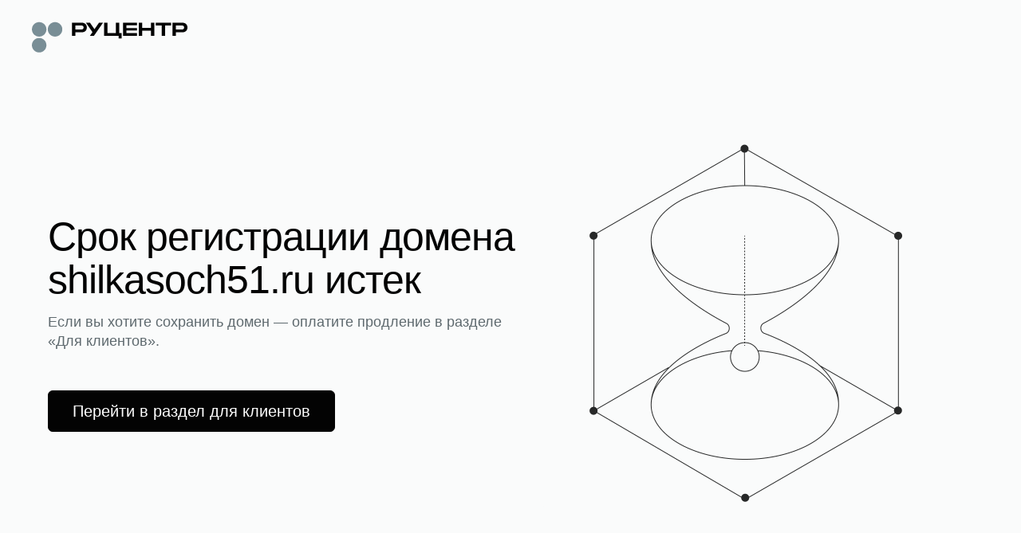

--- FILE ---
content_type: text/html; charset=utf-8
request_url: http://shilkasoch51.ru/download/%D0%BF%D0%BB%D0%B0%D0%BD-%D0%B2%D1%80-4%D0%B0-%D0%BA%D0%BB%D0%B0%D1%81%D1%81%D0%B0-%D0%B1%D0%B5%D1%80%D0%BB%D0%B8%D0%BD%D1%81%D0%BA%D0%B0%D1%8F-%D0%BC-%D0%B2/
body_size: 23897
content:

    <!doctype html>
    <html >
      <head>
          <title data-react-helmet="true">Срок регистрации домена истек</title>
          <meta data-react-helmet="true" name="description" content="Срок регистрации домена истек. Требуется продление, чтобы возобновить работу домена и его сервисов"/><meta data-react-helmet="true" name="robots" content="noindex"/><meta data-react-helmet="true" name="msapplication-square70x70logo" content="/static/favicon_70x70.png"/><meta data-react-helmet="true" name="msapplication-square150x150logo" content="/static/favicon_150x150.png"/><meta data-react-helmet="true" name="msapplication-wide310x150logo" content="/static/favicon_310x150.png"/><meta data-react-helmet="true" name="msapplication-square310x310logo" content="/static/favicon_310x310.png"/><meta data-react-helmet="true" name="viewport" content="width=device-width, minimum-scale=1.0, maximum-scale=1.0, user-scalable=no"/>
          <link data-react-helmet="true" rel="icon" type="image/png" href="/static/favicon.png"/><link data-react-helmet="true" rel="apple-touch-icon" type="image/png" href="/static/favicon_192x192.png"/><link data-react-helmet="true" rel="apple-touch-icon" type="image/png" href="/static/favicon_192x192.png"/><link data-react-helmet="true" rel="apple-touch-icon" type="image/png" sizes="152x152" href="/static/favicon_152x152.png"/><link data-react-helmet="true" rel="apple-touch-icon" type="image/png" sizes="180x180" href="/static/favicon_180x180.png"/><link data-react-helmet="true" rel="apple-touch-icon" type="image/png" sizes="167x167" href="/static/favicon_167x167.png"/><link data-react-helmet="true" rel="icon" type="image/png" sizes="192x192" href="/static/favicon_192x192.png"/><link data-react-helmet="true" href="https://www.nic.ru/scripts/css/font-faces.css" rel="stylesheet"/>
      </head>
      <body >
        <div id="frontend-expired-pages" data-reactroot=""><script id="__frontend-expired-pages_PAGE_PROPS__" type="application/json">{"manifest":{"ExpiredPages.css":"/static/frontend-expired-pages/ExpiredPages.07658b595493f8c4f065.css","ExpiredPages.js":"/static/frontend-expired-pages/ExpiredPages.07658b595493f8c4f065.bundle.js","ExpiredPages.css.map":"/static/frontend-expired-pages/ExpiredPages.07658b595493f8c4f065.css.map","ExpiredPages.bundle.js.map":"/static/frontend-expired-pages/ExpiredPages.07658b595493f8c4f065.bundle.js.map"},"serverConfig":{"api":{"expired":"/web/bff/parking"},"homeLink":{"ru":"https://nic.ru/","en":"https://nic.ru/en/"}},"serverState":{"initialParameters":{"lang":"ru","domain":"shilkasoch51.ru","isLoading":false,"page":{"meta":{"title":"Срок регистрации домена истек","description":"Срок регистрации домена истек. Требуется продление, чтобы возобновить работу домена и его сервисов","hiddenForSE":true,"renderTurbo":false,"renderAmp":false},"openGraph":{"title":"","description":""},"blocks":[{"type":"linesContentView","position":1,"zone":{"name":"default"},"zoneDeclarations":[{"name":"_line-1685457947519"}],"children":[[{"type":"expiredMainBlock","position":4,"zone":{"name":"_line-1685457947519"},"data":{"title":"Срок регистрации домена shilkasoch51.ru истек","description":"Если вы хотите сохранить домен — оплатите продление в разделе «Для клиентов».","hint":"Оплатить продление необходимо до 04.02.2026, или домен освободится и станет доступен для регистрации всем желающим.","image":{"url":"https://storage.nic.ru/ru/images/png/2.expired.png","alt":"image"},"link":{"view":"buttonFilled","title":"Перейти в раздел для клиентов","url":"https://www.nic.ru/manager/my_domains.cgi?step=prolong.my_domains","target":"_self"}}}]]},{"type":"htmlContent","position":2,"zone":{"name":"default"},"data":{"html":"<h3>Как получить этот домен</h3>\n"}},{"type":"linesContentView","position":3,"zone":{"name":"default"},"zoneDeclarations":[{"name":"_line-1685458134185"},{"name":"_line-1685458134903"},{"name":"_line-1685458135650"}],"children":[[{"type":"parkingPageBlock","position":6,"zone":{"name":"_line-1685458134185"},"data":{"title":"Предварительный заказ","description":"Оформите заказ на регистрацию освобождающегося домена: вы сможете претендовать на регистрацию домена, если текущий администратор его не продлит.","image":{"url":"https://storage.nic.ru/ru/images/svg/1.prolong-newi.svg","alt":"image"},"link":{"view":"buttonOutlined","title":"Оформить заказ","url":"https://www.nic.ru/auction/manager/backorder_domain.cgi?domain=shilkasoch51.ru","target":"_self"}}},{"type":"parkingPageBlock","position":7,"zone":{"name":"_line-1685458134185"},"data":{"title":"Услуга «Доменный брокер»","description":"Специалисты Руцентра проведут переговоры с администратором домена о его продаже по вашей цене и организуют безопасную сделку.","image":{"url":"https://storage.nic.ru/ru/images/svg/1.account-case.svg","alt":"image"},"link":{"view":"buttonOutlined","title":"Заказать услугу","url":"https://www.nic.ru/info/domain-broker/?ipartner=1144&adv_id=br&code=qbznva_oebxre&domain=shilkasoch51.ru","target":"_self"}}}],[{"type":"parkingPageBlock","position":8,"zone":{"name":"_line-1685458134903"},"data":{"title":"Регистрация похожего домена","description":"Воспользуйтесь удобным подбором — похожее имя может быть свободно в одной из 700+ доменных зон.","image":{"url":"https://storage.nic.ru/ru/images/svg/1.domain-redirection.svg","alt":"image"},"link":{"view":"buttonOutlined","title":"Подобрать домен ","url":"https://www.nic.ru/catalog/domains/?ipartner=1144&adv_id=1","target":"_self"}}}],[{"type":"parkingPageBlock","position":9,"zone":{"name":"_line-1685458135650"},"data":{"title":"Служба поддержки","description":"Напишите, если вам нужна помощь или консультация по услугам.","image":{"url":"https://storage.nic.ru/ru/images/svg/1.support-newi.svg","alt":"image"},"link":{"view":"buttonOutlined","title":"Написать","url":"https://www.nic.ru/support/create_ticket","target":"_self"}}},{"type":"parkingPageBlock","position":10,"zone":{"name":"_line-1685458135650"},"data":{"title":"Сервис Whois","description":"Информация о возрасте и сроке регистрации домена, контакты администратора.","image":{"url":"https://storage.nic.ru/ru/images/svg/2.whois.svg","alt":"image"},"link":{"view":"buttonOutlined","title":"Перейти в Whois","url":"https://www.nic.ru/whois/?ipartner=1144&adv_id=7&domain=shilkasoch51.ru&searchWord=shilkasoch51.ru","target":"_self"}}}]]}]}}}}</script><script src="/static/frontend-expired-pages/ExpiredPages.07658b595493f8c4f065.bundle.js" async=""></script><link rel="stylesheet" href="/static/frontend-expired-pages/ExpiredPages.07658b595493f8c4f065.css"/><div class="pageWrapper__pageWrapper___BCmNu"><div class="header__header___eWH69"><div class="contentWrapper__contentWrapper___ucjoZ"><a class="_0_2_6_link__link___O8crE header__logoWrapper___BRHDd _0_2_6_link__link_iconMargin_left___30i96" rel="noreferrer noopener" href="https://nic.ru/"><div class="_0_11_0_logoIcon__logo___3cOup header__logo___jaKK3"><svg xmlns="http://www.w3.org/2000/svg" fill="none" viewBox="0 0 200 43"><path class="_0_11_0_logoIcon__name-light___ILq_x" fill-rule="evenodd" d="M64.252 4.618c3.805 0 6.413 2.42 6.413 6.156 0 3.737-2.608 6.132-6.413 6.132H55.79v4.479h-4.308V4.618h12.77Zm-1.197 8.67c1.292 0 3.303 0 3.303-2.514 0-2.539-2.01-2.539-3.303-2.539H55.79v5.054h7.266Z" clip-rule="evenodd"></path><path class="_0_11_0_logoIcon__name-light___ILq_x" d="M112.197 4.618h-4.307V17.96l-10.836.004V4.618h-4.308v16.975c1.988-.005 9.701-.002 14.714 0h3.965v3.27h3.959l-.001-6.91h-3.186V4.618ZM121.568 8.043h13.663V4.618H117.26v16.767h17.971V17.96h-13.663v-3.402h13.663v-3.113h-13.663V8.043ZM153.178 4.618h4.308v16.767h-4.308v-6.563h-11.431v6.563h-4.308V4.618h4.308v6.563h11.431V4.618ZM179.086 8.235V4.618H159.29v3.617h7.745v13.15h4.307V8.235h7.744Z"></path><path class="_0_11_0_logoIcon__name-light___ILq_x" fill-rule="evenodd" d="M200 10.774c0-3.737-2.609-6.156-6.413-6.156h-12.77v16.767h4.307v-4.48h8.463c3.804 0 6.413-2.395 6.413-6.131Zm-4.308 0c0 2.515-2.01 2.515-3.302 2.515h-7.266V8.235h7.266c1.292 0 3.302 0 3.302 2.539Z" clip-rule="evenodd"></path><path class="_0_11_0_logoIcon__name-light___ILq_x" d="M79.814 21.4 91.456 4.618h-5.193l-5.799 8.351-5.798-8.35h-5.193l8.392 12.095L74.61 21.4h5.203ZM86.313 21.4v-.007l.005.007h-.005Z"></path><path class="_0_11_0_logoIcon__dots-light___38cae" d="M18.675 13.16c0 5.148-4.18 9.32-9.338 9.32C4.182 22.48 0 18.309 0 13.16c0-5.148 4.18-9.32 9.338-9.32 5.157 0 9.337 4.172 9.337 9.32ZM29.752 22.481c-5.157 0-9.338-4.173-9.338-9.32 0-5.149 4.18-9.322 9.338-9.322 5.156 0 9.337 4.173 9.337 9.321s-4.18 9.321-9.337 9.321ZM9.337 42.854c5.157 0 9.338-4.173 9.338-9.321s-4.18-9.321-9.338-9.321C4.181 24.212 0 28.385 0 33.532c0 5.149 4.18 9.322 9.337 9.322Z"></path></svg></div></a></div></div><div class="expiredContent__expiredContent___HLWlG"><div class="contentWrapper__contentWrapper___ucjoZ"><div class="linesContentView__linesContentView___Q0Rj9"><div class="expiredMainBlock__expiredMainBlock-wrapper___HZQJ2"><div class="expiredMainBlock__expiredMainBlock___lvK6Z"><div class="expiredMainBlock__expiredMainBlock-content___6FDeH"><div class="expiredMainBlock__expiredMainBlock-title___wkVEZ"><h1 class="_0_9_0_text__base___1jep0 _0_9_0_text__preset-titleH1___11fnX _0_9_0_text__color-primaryBlack___2dBcH _0_9_0_text__wrap-break-word___pQEvA">Срок регистрации домена shilkasoch51.ru истек</h1></div><span class="_0_9_0_text__base___1jep0 _0_9_0_text__preset-textLarge___2wPhu _0_9_0_text__color-secondaryMedium___2Qr4x _0_9_0_text__wrap-normal___19vDF expiredMainBlock__expiredMainBlock-description___mYgmc">Если вы хотите сохранить домен — оплатите продление в разделе «Для клиентов».</span><div class="expiredMainBlock__expiredMainBlock-btn___IbGsu"><button class="_0_2_5_button__base___3QXLU _0_2_5_button__font___nhfv1 _0_2_5_button__font-size-l___8iJ-n _0_2_5_button__size-l___3BxYo _0_2_5_button__color-light-mode-primary___1rpIM" type="button"><a class="_0_2_6_link__link___O8crE link__linkInBtn___ahwHa link__primary___IJwP_ _0_2_6_link__link_underlined_always___1CkJ8 _0_2_6_link__link_iconMargin_left___30i96" rel="noreferrer noopener" href="https://www.nic.ru/manager/my_domains.cgi?step=prolong.my_domains" target="_self">Перейти в раздел для клиентов</a></button></div></div><img class="expiredMainBlock__expiredMainBlock-image___SJyj9" src="https://storage.nic.ru/ru/images/png/2.expired.png" alt="image"/></div></div></div><div class="htmlContent__htmlContent____O8tq"><span class="_0_9_0_text__base___1jep0 _0_9_0_text__preset-textMain___DBI8G _0_9_0_text__color-primaryBlack___2dBcH _0_9_0_text__wrap-normal___19vDF"><h3>Как получить этот домен</h3>
</span></div><div class="linesContentView__linesContentView___Q0Rj9 linesContentView__linesContentViewGrid___ZgN7V"><div class="parkingPageBlock__parkingPageBlock___DpyPb"><div class="parkingPageBlock__parkingPageBlock-content___AFJd5"><div class="parkingPageBlock__parkingPageBlock-title___vuMvQ"><span class="_0_9_0_text__base___1jep0 _0_9_0_text__preset-titleH4___3Te_d _0_9_0_text__color-primaryBlack___2dBcH _0_9_0_text__wrap-normal___19vDF">Предварительный заказ</span></div><span class="_0_9_0_text__base___1jep0 _0_9_0_text__preset-textMain___DBI8G _0_9_0_text__color-secondaryMedium___2Qr4x _0_9_0_text__wrap-normal___19vDF parkingPageBlock__parkingPageBlock-description___wMKqO">Оформите заказ на регистрацию освобождающегося домена: вы сможете претендовать на регистрацию домена, если текущий администратор его не продлит.</span><div class="parkingPageBlock__parkingPageBlock-btn___Xz1Qj"><button class="_0_2_5_button__base___3QXLU _0_2_5_button__font___nhfv1 _0_2_5_button__font-size-s___u9KZl _0_2_5_button__size-s___Y5fQv _0_2_5_button__color-light-mode-secondary___3Vp6T" type="button"><a class="_0_2_6_link__link___O8crE link__linkInBtn___ahwHa link__secondary___ZEkPK _0_2_6_link__link_underlined_always___1CkJ8 _0_2_6_link__link_iconMargin_left___30i96" rel="noreferrer noopener" href="https://www.nic.ru/auction/manager/backorder_domain.cgi?domain=shilkasoch51.ru" target="_self">Оформить заказ</a></button></div></div><div class="parkingPageBlock__parkingPageBlock-icon___E_Cxc"><img src="https://storage.nic.ru/ru/images/svg/1.prolong-newi.svg" alt="image"/></div></div><div class="parkingPageBlock__parkingPageBlock___DpyPb"><div class="parkingPageBlock__parkingPageBlock-content___AFJd5"><div class="parkingPageBlock__parkingPageBlock-title___vuMvQ"><span class="_0_9_0_text__base___1jep0 _0_9_0_text__preset-titleH4___3Te_d _0_9_0_text__color-primaryBlack___2dBcH _0_9_0_text__wrap-normal___19vDF">Услуга «Доменный брокер»</span></div><span class="_0_9_0_text__base___1jep0 _0_9_0_text__preset-textMain___DBI8G _0_9_0_text__color-secondaryMedium___2Qr4x _0_9_0_text__wrap-normal___19vDF parkingPageBlock__parkingPageBlock-description___wMKqO">Специалисты Руцентра проведут переговоры с администратором домена о его продаже по вашей цене и организуют безопасную сделку.</span><div class="parkingPageBlock__parkingPageBlock-btn___Xz1Qj"><button class="_0_2_5_button__base___3QXLU _0_2_5_button__font___nhfv1 _0_2_5_button__font-size-s___u9KZl _0_2_5_button__size-s___Y5fQv _0_2_5_button__color-light-mode-secondary___3Vp6T" type="button"><a class="_0_2_6_link__link___O8crE link__linkInBtn___ahwHa link__secondary___ZEkPK _0_2_6_link__link_underlined_always___1CkJ8 _0_2_6_link__link_iconMargin_left___30i96" rel="noreferrer noopener" href="https://www.nic.ru/info/domain-broker/?ipartner=1144&amp;adv_id=br&amp;code=qbznva_oebxre&amp;domain=shilkasoch51.ru" target="_self">Заказать услугу</a></button></div></div><div class="parkingPageBlock__parkingPageBlock-icon___E_Cxc"><img src="https://storage.nic.ru/ru/images/svg/1.account-case.svg" alt="image"/></div></div><div class="parkingPageBlock__parkingPageBlock___DpyPb"><div class="parkingPageBlock__parkingPageBlock-content___AFJd5"><div class="parkingPageBlock__parkingPageBlock-title___vuMvQ"><span class="_0_9_0_text__base___1jep0 _0_9_0_text__preset-titleH4___3Te_d _0_9_0_text__color-primaryBlack___2dBcH _0_9_0_text__wrap-normal___19vDF">Регистрация похожего домена</span></div><span class="_0_9_0_text__base___1jep0 _0_9_0_text__preset-textMain___DBI8G _0_9_0_text__color-secondaryMedium___2Qr4x _0_9_0_text__wrap-normal___19vDF parkingPageBlock__parkingPageBlock-description___wMKqO">Воспользуйтесь удобным подбором — похожее имя может быть свободно в одной из 700+ доменных зон.</span><div class="parkingPageBlock__parkingPageBlock-btn___Xz1Qj"><button class="_0_2_5_button__base___3QXLU _0_2_5_button__font___nhfv1 _0_2_5_button__font-size-s___u9KZl _0_2_5_button__size-s___Y5fQv _0_2_5_button__color-light-mode-secondary___3Vp6T" type="button"><a class="_0_2_6_link__link___O8crE link__linkInBtn___ahwHa link__secondary___ZEkPK _0_2_6_link__link_underlined_always___1CkJ8 _0_2_6_link__link_iconMargin_left___30i96" rel="noreferrer noopener" href="https://www.nic.ru/catalog/domains/?ipartner=1144&amp;adv_id=1" target="_self">Подобрать домен </a></button></div></div><div class="parkingPageBlock__parkingPageBlock-icon___E_Cxc"><img src="https://storage.nic.ru/ru/images/svg/1.domain-redirection.svg" alt="image"/></div></div><div class="parkingPageBlock__parkingPageBlock___DpyPb"><div class="parkingPageBlock__parkingPageBlock-content___AFJd5"><div class="parkingPageBlock__parkingPageBlock-title___vuMvQ"><span class="_0_9_0_text__base___1jep0 _0_9_0_text__preset-titleH4___3Te_d _0_9_0_text__color-primaryBlack___2dBcH _0_9_0_text__wrap-normal___19vDF">Служба поддержки</span></div><span class="_0_9_0_text__base___1jep0 _0_9_0_text__preset-textMain___DBI8G _0_9_0_text__color-secondaryMedium___2Qr4x _0_9_0_text__wrap-normal___19vDF parkingPageBlock__parkingPageBlock-description___wMKqO">Напишите, если вам нужна помощь или консультация по услугам.</span><div class="parkingPageBlock__parkingPageBlock-btn___Xz1Qj"><button class="_0_2_5_button__base___3QXLU _0_2_5_button__font___nhfv1 _0_2_5_button__font-size-s___u9KZl _0_2_5_button__size-s___Y5fQv _0_2_5_button__color-light-mode-secondary___3Vp6T" type="button"><a class="_0_2_6_link__link___O8crE link__linkInBtn___ahwHa link__secondary___ZEkPK _0_2_6_link__link_underlined_always___1CkJ8 _0_2_6_link__link_iconMargin_left___30i96" rel="noreferrer noopener" href="https://www.nic.ru/support/create_ticket" target="_self">Написать</a></button></div></div><div class="parkingPageBlock__parkingPageBlock-icon___E_Cxc"><img src="https://storage.nic.ru/ru/images/svg/1.support-newi.svg" alt="image"/></div></div><div class="parkingPageBlock__parkingPageBlock___DpyPb"><div class="parkingPageBlock__parkingPageBlock-content___AFJd5"><div class="parkingPageBlock__parkingPageBlock-title___vuMvQ"><span class="_0_9_0_text__base___1jep0 _0_9_0_text__preset-titleH4___3Te_d _0_9_0_text__color-primaryBlack___2dBcH _0_9_0_text__wrap-normal___19vDF">Сервис Whois</span></div><span class="_0_9_0_text__base___1jep0 _0_9_0_text__preset-textMain___DBI8G _0_9_0_text__color-secondaryMedium___2Qr4x _0_9_0_text__wrap-normal___19vDF parkingPageBlock__parkingPageBlock-description___wMKqO">Информация о возрасте и сроке регистрации домена, контакты администратора.</span><div class="parkingPageBlock__parkingPageBlock-btn___Xz1Qj"><button class="_0_2_5_button__base___3QXLU _0_2_5_button__font___nhfv1 _0_2_5_button__font-size-s___u9KZl _0_2_5_button__size-s___Y5fQv _0_2_5_button__color-light-mode-secondary___3Vp6T" type="button"><a class="_0_2_6_link__link___O8crE link__linkInBtn___ahwHa link__secondary___ZEkPK _0_2_6_link__link_underlined_always___1CkJ8 _0_2_6_link__link_iconMargin_left___30i96" rel="noreferrer noopener" href="https://www.nic.ru/whois/?ipartner=1144&amp;adv_id=7&amp;domain=shilkasoch51.ru&amp;searchWord=shilkasoch51.ru" target="_self">Перейти в Whois</a></button></div></div><div class="parkingPageBlock__parkingPageBlock-icon___E_Cxc"><img src="https://storage.nic.ru/ru/images/svg/2.whois.svg" alt="image"/></div></div></div><div id="yandex_rtb_R-A-16691543-1" style="max-height:230px;width:100%;border-radius:10px;overflow:hidden"></div></div></div><div class="footer__footer___X7w76"><div class="footer__footerContentWrapper___hi0A7"><div class="footer__footerContent___Fi2cC"><a class="_0_2_6_link__link___O8crE footer__footerLang___EqDlp _0_2_6_link__link_underlined_hover___GIdxC _0_2_6_link__link_iconMargin_right___2Zj_m" rel="noreferrer noopener" href="/en/"><svg xmlns="http://www.w3.org/2000/svg" viewBox="0 0 20 20" fill="none"><path fill-rule="evenodd" clip-rule="evenodd" d="M10 1C5.02944 1 1 5.02944 1 10C1 14.9706 5.02944 19 10 19C14.9706 19 19 14.9706 19 10C19 5.02944 14.9706 1 10 1ZM1.96107 9.52632C2.18358 5.69043 5.09107 2.57498 8.83206 2.03145C6.99005 4.17492 5.8621 6.74468 5.74666 9.52632H1.96107ZM1.96107 10.4737C2.18357 14.3095 5.09096 17.4249 8.83186 17.9685C6.98993 15.8251 5.86204 13.2553 5.74665 10.4737H1.96107ZM6.69493 10.4737C6.81922 13.2146 8.01844 15.7567 9.99996 17.8493C11.9815 15.7567 13.1807 13.2146 13.305 10.4737H6.69493ZM14.2533 10.4737C14.1379 13.2553 13.01 15.8251 11.1681 17.9685C14.909 17.425 17.8164 14.3095 18.0389 10.4737H14.2533ZM18.0389 9.52632H14.2533C14.1378 6.74467 13.0099 4.17491 11.1679 2.03144C14.9089 2.57494 17.8164 5.69041 18.0389 9.52632ZM13.305 9.52632H6.69494C6.81928 6.78552 8.01848 4.24342 9.99996 2.15087C11.9814 4.24342 13.1807 6.78552 13.305 9.52632Z"></path></svg><span class="_0_9_0_text__base___1jep0 _0_9_0_text__preset-textSmall___1HwlN _0_9_0_text__color-primaryBlack___2dBcH _0_9_0_text__wrap-normal___19vDF">English</span></a><span class=""><span class="_0_9_0_text__base___1jep0 _0_9_0_text__preset-textSmall___1HwlN _0_9_0_text__color-tertiaryMain___590O8 _0_9_0_text__wrap-normal___19vDF">© АО «РСИЦ» (Руцентр), 2026</span></span></div><ul class="footer__footerMenu___AKlUd"><li><a class="_0_2_6_link__link___O8crE _0_2_6_link__link_underlined_always___1CkJ8 _0_2_6_link__link_iconMargin_left___30i96" rel="noreferrer noopener" href="https://nic.ru/catalog/domains/"><span class="_0_9_0_text__base___1jep0 _0_9_0_text__preset-textSmall___1HwlN _0_9_0_text__color-primaryBlack___2dBcH _0_9_0_text__wrap-normal___19vDF">Регистрация доменов</span></a></li><li><a class="_0_2_6_link__link___O8crE _0_2_6_link__link_underlined_always___1CkJ8 _0_2_6_link__link_iconMargin_left___30i96" rel="noreferrer noopener" href="https://nic.ru/catalog/hosting/"><span class="_0_9_0_text__base___1jep0 _0_9_0_text__preset-textSmall___1HwlN _0_9_0_text__color-primaryBlack___2dBcH _0_9_0_text__wrap-normal___19vDF">Хостинг для сайтов</span></a></li><li><a class="_0_2_6_link__link___O8crE _0_2_6_link__link_underlined_always___1CkJ8 _0_2_6_link__link_iconMargin_left___30i96" rel="noreferrer noopener" href="https://nic.ru/catalog/hosting/shared/"><span class="_0_9_0_text__base___1jep0 _0_9_0_text__preset-textSmall___1HwlN _0_9_0_text__color-primaryBlack___2dBcH _0_9_0_text__wrap-normal___19vDF">Виртуальный хостинг</span></a></li><li><a class="_0_2_6_link__link___O8crE _0_2_6_link__link_underlined_always___1CkJ8 _0_2_6_link__link_iconMargin_left___30i96" rel="noreferrer noopener" href="https://nic.ru/catalog/hosting/vds-vps/"><span class="_0_9_0_text__base___1jep0 _0_9_0_text__preset-textSmall___1HwlN _0_9_0_text__color-primaryBlack___2dBcH _0_9_0_text__wrap-normal___19vDF">VPS/VDS хостинг</span></a></li><li><a class="_0_2_6_link__link___O8crE _0_2_6_link__link_underlined_always___1CkJ8 _0_2_6_link__link_iconMargin_left___30i96" rel="noreferrer noopener" href="https://nic.ru/catalog/hosting/dedicated/"><span class="_0_9_0_text__base___1jep0 _0_9_0_text__preset-textSmall___1HwlN _0_9_0_text__color-primaryBlack___2dBcH _0_9_0_text__wrap-normal___19vDF">Аренда сервера</span></a></li><li><a class="_0_2_6_link__link___O8crE _0_2_6_link__link_underlined_always___1CkJ8 _0_2_6_link__link_iconMargin_left___30i96" rel="noreferrer noopener" href="https://nic.ru/catalog/ssl/"><span class="_0_9_0_text__base___1jep0 _0_9_0_text__preset-textSmall___1HwlN _0_9_0_text__color-primaryBlack___2dBcH _0_9_0_text__wrap-normal___19vDF">SSL-сертификаты</span></a></li></ul></div></div></div></div>
      </body>
    </html>